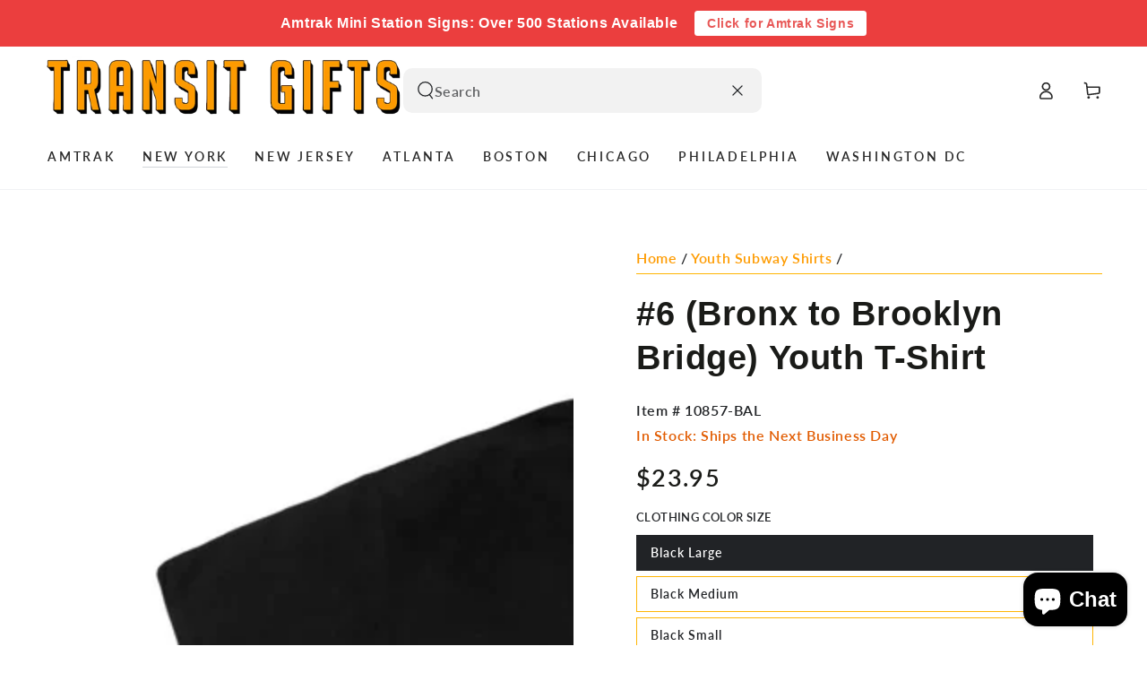

--- FILE ---
content_type: text/css
request_url: https://transitgifts.com/cdn/shop/t/9/assets/dynamic.css?v=41590340429767920801736138844
body_size: 288
content:
/** Shopify CDN: Minification failed

Line 83:1 Expected "}" to go with "{"

**/
.card-wrapper .media--adapt img {object-fit:contain;} 
.card-wrapper .media--adapt {--image-ratio-percent:100% !important;}
.page-width:after {content:""; display:table; clear:both;}
.card-wrapper .card--image-animate img { object-fit: contain; }

.search-bar-logo-wrap { display: flex; align-items: center; column-gap:20px; align-items:center;}
.search-bar-logo-wrap .search-modal.searching { height: auto; }
.search-bar-logo-wrap .search-modal__form .field {width:calc(100% + 0rem); margin:0;}

.search-bar-logo-wrap .predictive-search__results-list, .header .search-bar-logo-wrap .predictive-search {    margin: 0;overflow-x:visible; overflow-y:visible; background-color: #fff; }
.custom-search-bar { position: relative; width: 100%; max-width: 400px;}
body:has(.custom-search-modal.searching) .transition-body:after, .predictive-search--focus .transition-body:after {opacity:0; display:none;}
.custom-search-bar .predictive-search {margin-top: 0px !important; }
.header .custom-search-bar .search-modal.searching .predictive-search { display: block; position: absolute; }
.custom-search-bar .predictive-search-results { max-height: 100vh; overflow-y: auto; min-height: 439px; background-color: #fff;width: calc(100% + 37.5rem) !important; }
.custom-search-bar .predictive-search__results-groups-wrapper {/*display:block; */margin-top: 0; background-color: #fff; width: auto; max-height: 436px; overflow: auto; }
.custom-search-bar .predictive-search__results-list li { padding-bottom: 0; line-height: 1; }
.custom-search-bar .predictive-search--search-template .predictive-search__list-item { padding: 0rem 0; }
.custom-search-bar .predictive-search__heading.h4 { margin-bottom: 4px; }
.custom-search-bar .predictive-search__results-list { padding-inline-end: 0; max-height: 100%; }
.custom-search-bar .predictive-search__item--link {grid-column-gap: 1rem;}
.header .custom-search-bar #predictive-search-results-products-list {margin-top: 30px; column-gap:1rem; row-gap:2rem;}
.custom-search-bar .predictive-search--search-template .predictive-search__item-heading { font-size: 11px; }
.predictive-search--search-template .custom-search-bar .predictive-search__results-list { padding-inline-end: 0; max-height: 30rem; }
.header .custom-search-bar .predictive-search__results-list {margin-inline-end:0;}
.custom-search-bar .predictive-search__results-list {padding-inline-end:0; max-height:30rem;}
.search-modal__form {justify-content:center;}
.search-modal__form .field {margin-top: 0 !important;}
.shopify-section-header .header__right search-modal, .custom-search-bar.mobile_show {display:none;} 
body:has(.shopify-section-header-sticky.animate) div#qab_background {transition:all 0.5s; opacity: 0 !important;}
ul#predictive-search-results-queries-list { overflow-y: scroll; }

@media(max-width:1380px){
  .custom-search-bar .predictive-search-results {width:calc(100% + 30.5rem)!important;}
}
@media(max-width:1280px){
  .header__heading img, .header__heading-link img {max-width:400px;}
} 

@media screen and (min-width:990px) and (max-width:1199px){
  .header .predictive-search__results-list li {width:calc(100% - 1rem) !important;}
  .custom-search-bar .predictive-search-results { width: calc(100% + 11.5rem)!important; }
}
@media(min-width:990px){
  .custom-search-bar .modal__content {position:relative;}
  .shopify-section-header-sticky .header--top-left {grid-template-columns:0.2fr 2fr 1fr !important;}
  /* .shopify-section-header-sticky.animate .custom-search-bar {display:none;}  */
  /* .shopify-section-header-hidden .custom-search-bar {display:none;}  */
  
}
@media(max-width:989px){
  .custom-search-bar .predictive-search-results {min-height:100%;}
  .custom-search-bar .search-modal__form .field { width: calc(100% + 0rem); }
  .search-bar-logo-wrap .custom-search-bar {display:none;}
  .custom-search-bar.mobile_show {z-index:2; display: block; grid-column: span 3 / span 3; width: 100%; max-width: 100%;}
  header { display: grid; grid-template-columns: repeat(3, 1fr); grid-template-rows: repeat(2, 1fr); gap: 8px; }
  .custom-search-bar .predictive-search-results { width: 100% !important; }
  .custom-search-bar .search-modal.searching { height: 100%; position:relative;}
  .header .custom-search-bar .search-modal.searching .predictive-search {min-height: 300px;}
  .custom-search-bar .search-modal {position:relative;}
    span#qab_message { font-size: 12px !important; }
  body:has(details.menu-drawer-container.menu-opening) div#qab_background { opacity: 0 !important; }
  .custom-search-bar predictive-search .predictive-search--search-template {opacity:0 !important; z-index:-11;}
  .custom-search-bar predictive-search[results="true"] .predictive-search--search-template {opacity:1 !important; z-index:2;}
  .custom-search-bar .predictive-search--search-template .predictive-search__results-list {max-height: 100%; }
}
@media(max-width:749px){
  .header__heading img, .header__heading-link img {max-width:200px;}
  .search-modal__form { justify-content: start;}
  .custom-search-bar .search-modal { position: relative; }

@media(max-width:375px){
  .header__heading img, .header__heading-link img {max-width:150px;}
  .header__icon {width:3.2rem;}
  .header__right {margin-inline-end:0;}
  .header__left {margin-inline-start:-8px;}
    span#qab_message { font-size: 11px !important; }
}